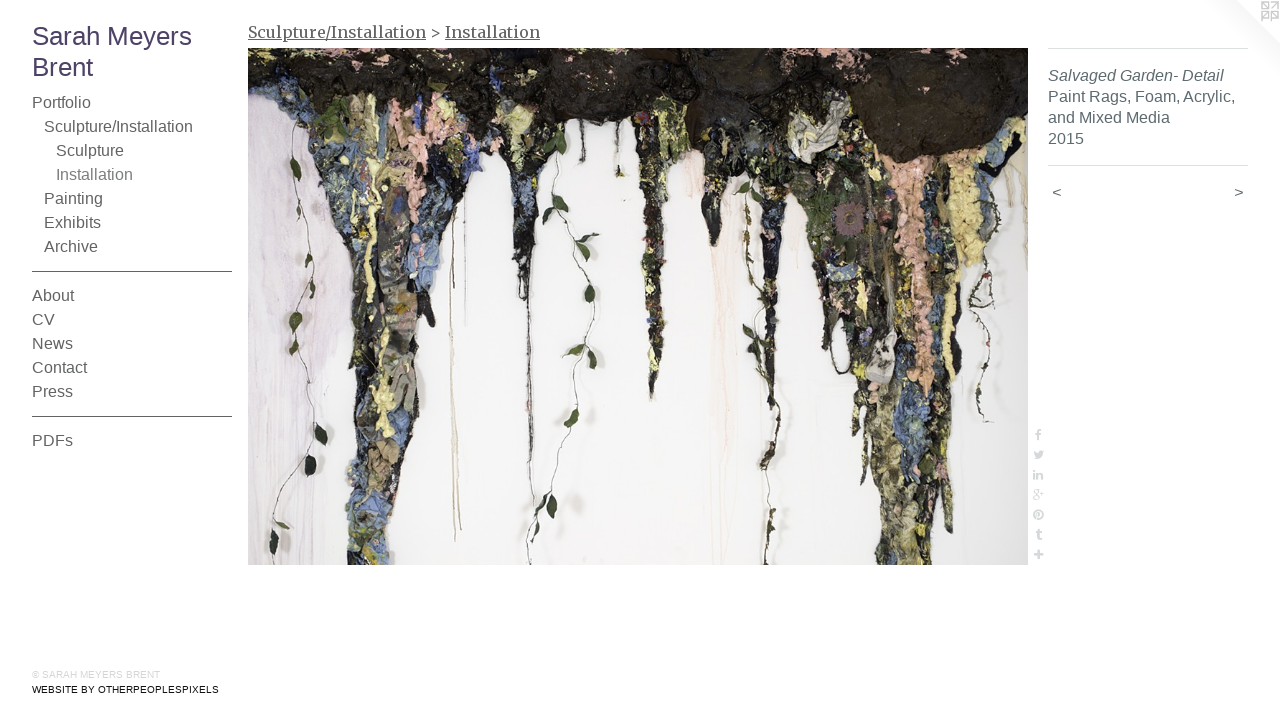

--- FILE ---
content_type: text/html;charset=utf-8
request_url: https://sarahartist.com/artwork/3832522-Salvaged%20Garden-%20Detail.html
body_size: 4064
content:
<!doctype html><html class="no-js a-image mobile-title-align--center has-mobile-menu-icon--left p-artwork has-page-nav l-bricks mobile-menu-align--center has-wall-text "><head><meta charset="utf-8" /><meta content="IE=edge" http-equiv="X-UA-Compatible" /><meta http-equiv="X-OPP-Site-Id" content="10356" /><meta http-equiv="X-OPP-Revision" content="3717" /><meta http-equiv="X-OPP-Locke-Environment" content="production" /><meta http-equiv="X-OPP-Locke-Release" content="v0.0.141" /><title>Sarah Meyers Brent </title><link rel="canonical" href="https://sarahartist.com/artwork/3832522-Salvaged%20Garden-%20Detail.html" /><meta content="website" property="og:type" /><meta property="og:url" content="https://sarahartist.com/artwork/3832522-Salvaged%20Garden-%20Detail.html" /><meta property="og:title" content="Salvaged Garden- Detail" /><meta content="width=device-width, initial-scale=1" name="viewport" /><link type="text/css" rel="stylesheet" href="//cdnjs.cloudflare.com/ajax/libs/normalize/3.0.2/normalize.min.css" /><link type="text/css" rel="stylesheet" media="only all" href="//maxcdn.bootstrapcdn.com/font-awesome/4.3.0/css/font-awesome.min.css" /><link type="text/css" rel="stylesheet" media="not all and (min-device-width: 600px) and (min-device-height: 600px)" href="/release/locke/production/v0.0.141/css/small.css" /><link type="text/css" rel="stylesheet" media="only all and (min-device-width: 600px) and (min-device-height: 600px)" href="/release/locke/production/v0.0.141/css/large-bricks.css" /><link type="text/css" rel="stylesheet" media="not all and (min-device-width: 600px) and (min-device-height: 600px)" href="/r17683552120000003717/css/small-site.css" /><link type="text/css" rel="stylesheet" media="only all and (min-device-width: 600px) and (min-device-height: 600px)" href="/r17683552120000003717/css/large-site.css" /><link type="text/css" rel="stylesheet" media="only all and (min-device-width: 600px) and (min-device-height: 600px)" href="//fonts.googleapis.com/css?family=Merriweather" /><script>window.OPP = window.OPP || {};
OPP.modernMQ = 'only all';
OPP.smallMQ = 'not all and (min-device-width: 600px) and (min-device-height: 600px)';
OPP.largeMQ = 'only all and (min-device-width: 600px) and (min-device-height: 600px)';
OPP.downURI = '/x/3/5/6/10356/.down';
OPP.gracePeriodURI = '/x/3/5/6/10356/.grace_period';
OPP.imgL = function (img) {
  !window.lazySizes && img.onerror();
};
OPP.imgE = function (img) {
  img.onerror = img.onload = null;
  img.src = img.getAttribute('data-src');
  //img.srcset = img.getAttribute('data-srcset');
};</script><script src="/release/locke/production/v0.0.141/js/modernizr.js"></script><script src="/release/locke/production/v0.0.141/js/masonry.js"></script><script src="/release/locke/production/v0.0.141/js/respimage.js"></script><script src="/release/locke/production/v0.0.141/js/ls.aspectratio.js"></script><script src="/release/locke/production/v0.0.141/js/lazysizes.js"></script><script src="/release/locke/production/v0.0.141/js/large.js"></script><script src="/release/locke/production/v0.0.141/js/hammer.js"></script><script>if (!Modernizr.mq('only all')) { document.write('<link type="text/css" rel="stylesheet" href="/release/locke/production/v0.0.141/css/minimal.css">') }</script><meta name="google-site-verification" content="nNdUpoS86upOPD5fPo1DKynUmXkDz3D7qbqox3anpeE" /><style>.media-max-width {
  display: block;
}

@media (min-height: 1435px) {

  .media-max-width {
    max-width: 1842.0px;
  }

}

@media (max-height: 1435px) {

  .media-max-width {
    max-width: 128.3360655737705vh;
  }

}</style><meta name="p:domain_verify" content="dfe23f1119b862df57fc51a15eb39694"/><script>(function(i,s,o,g,r,a,m){i['GoogleAnalyticsObject']=r;i[r]=i[r]||function(){
(i[r].q=i[r].q||[]).push(arguments)},i[r].l=1*new Date();a=s.createElement(o),
m=s.getElementsByTagName(o)[0];a.async=1;a.src=g;m.parentNode.insertBefore(a,m)
})(window,document,'script','//www.google-analytics.com/analytics.js','ga');
ga('create', 'UA-12282408-1', 'auto');
ga('send', 'pageview');</script></head><body><header id="header"><a class=" site-title" href="/home.html"><span class=" site-title-text u-break-word">Sarah Meyers Brent </span><div class=" site-title-media"></div></a><a id="mobile-menu-icon" class="mobile-menu-icon hidden--no-js hidden--large"><svg viewBox="0 0 21 17" width="21" height="17" fill="currentColor"><rect x="0" y="0" width="21" height="3" rx="0"></rect><rect x="0" y="7" width="21" height="3" rx="0"></rect><rect x="0" y="14" width="21" height="3" rx="0"></rect></svg></a></header><nav class=" hidden--large"><ul class=" site-nav"><li class="nav-item nav-home "><a class="nav-link " href="/home.html">Home</a></li><li class="nav-item expanded nav-museum "><a class="nav-link " href="/section/76135.html">Portfolio</a><ul><li class="nav-item expanded nav-museum "><a class="nav-link " href="/section/397467-Sculpture%2fInstallation.html">Sculpture/Installation</a><ul><li class="nav-gallery nav-item expanded "><a class="nav-link " href="/section/506352-Sculpture.html">Sculpture</a></li><li class="nav-gallery nav-item expanded "><a class="selected nav-link " href="/section/506353-Installation%20.html">Installation </a></li></ul></li><li class="nav-item expanded nav-museum "><a class="nav-link " href="/section/352102-Painting.html">Painting</a><ul><li class="nav-gallery nav-item "><a class="nav-link " href="/section/464859-Large%20.html">Large </a></li><li class="nav-gallery nav-item "><a class="nav-link " href="/section/464860-Small.html">Small</a></li><li class="nav-gallery nav-item "><a class="nav-link " href="/section/514537-Small-sculptural.html">Small-sculptural</a></li></ul></li><li class="nav-item expanded nav-museum "><a class="nav-link " href="/section/404623-Exhibit%20Installation%20Views.html">Exhibits</a><ul><li class="nav-gallery nav-item "><a class="nav-link " href="/section/523197-De%28Constructing%29%20-%20Chase%20Young%20Gallery.html">De(Constructing)</a></li><li class="nav-gallery nav-item "><a class="nav-link " href="/section/517766-Out%20Growth-%20Art%20Complex%20Museum.html">Out Growth</a></li><li class="nav-gallery nav-item "><a class="nav-link " href="/section/495528-Curious%20Cultivations-%20Chase%20Young%20Gallery.html">Curious Cultivations- Chase Young Gallery</a></li><li class="nav-gallery nav-item "><a class="nav-link " href="/section/467085-Beautiful%20Mess-%20Kelley%20Stelling%20Contemporary.html">Kelley Stelling Contemporary</a></li><li class="nav-gallery nav-item "><a class="nav-link " href="/section/454185-Growth%20and%20Decay-%20Kingston%20Gallery.html">Growth and Decay</a></li><li class="nav-gallery nav-item "><a class="nav-link " href="/section/454233-Seep%2c%20Spill%2c%20Grow-%20Danforth%20Art.html">Seep, Spill, Grow- Danforth Art</a></li><li class="nav-gallery nav-item "><a class="nav-link " href="/section/454234-Salvaged%20Garden-%20Kingston%20Gallery.html">Salvaged Garden- Kingston Gallery</a></li><li class="nav-gallery nav-item "><a class="nav-link " href="/section/454235-Living%20Paint-%20Hampden%20Gallery.html">Living Paint- Hampden Gallery</a></li></ul></li><li class="nav-item expanded nav-museum "><a class="nav-link " href="/section/221847-Archive.html">Archive</a><ul><li class="nav-gallery nav-item "><a class="nav-link " href="/section/190465-2010-2012.html">2010-2012</a></li><li class="nav-gallery nav-item "><a class="nav-link " href="/section/190612-2008-2009.html">2008-2009</a></li><li class="nav-gallery nav-item "><a class="nav-link " href="/section/442838-2007.html">2007</a></li></ul></li></ul></li><li class="d0 nav-divider hidden--small"></li><li class="nav-flex1 nav-item "><a class="nav-link " href="/page/1-About.html">About</a></li><li class="nav-item nav-flex3 "><a class="nav-link " href="/page/3-CV.html">CV</a></li><li class="nav-news nav-item "><a class="nav-link " href="/news.html">News</a></li><li class="nav-item nav-contact "><a class="nav-link " href="/contact.html">Contact</a></li><li class="nav-flex2 nav-item "><a class="nav-link " href="/page/2-Press.html">Press</a></li><li class="d0 nav-divider hidden--small"></li><li class="nav-pdf-links nav-item "><a class="nav-link " href="/pdfs.html">PDFs</a></li></ul></nav><div class=" content"><nav class=" hidden--small" id="nav"><header><a class=" site-title" href="/home.html"><span class=" site-title-text u-break-word">Sarah Meyers Brent </span><div class=" site-title-media"></div></a></header><ul class=" site-nav"><li class="nav-item nav-home "><a class="nav-link " href="/home.html">Home</a></li><li class="nav-item expanded nav-museum "><a class="nav-link " href="/section/76135.html">Portfolio</a><ul><li class="nav-item expanded nav-museum "><a class="nav-link " href="/section/397467-Sculpture%2fInstallation.html">Sculpture/Installation</a><ul><li class="nav-gallery nav-item expanded "><a class="nav-link " href="/section/506352-Sculpture.html">Sculpture</a></li><li class="nav-gallery nav-item expanded "><a class="selected nav-link " href="/section/506353-Installation%20.html">Installation </a></li></ul></li><li class="nav-item expanded nav-museum "><a class="nav-link " href="/section/352102-Painting.html">Painting</a><ul><li class="nav-gallery nav-item "><a class="nav-link " href="/section/464859-Large%20.html">Large </a></li><li class="nav-gallery nav-item "><a class="nav-link " href="/section/464860-Small.html">Small</a></li><li class="nav-gallery nav-item "><a class="nav-link " href="/section/514537-Small-sculptural.html">Small-sculptural</a></li></ul></li><li class="nav-item expanded nav-museum "><a class="nav-link " href="/section/404623-Exhibit%20Installation%20Views.html">Exhibits</a><ul><li class="nav-gallery nav-item "><a class="nav-link " href="/section/523197-De%28Constructing%29%20-%20Chase%20Young%20Gallery.html">De(Constructing)</a></li><li class="nav-gallery nav-item "><a class="nav-link " href="/section/517766-Out%20Growth-%20Art%20Complex%20Museum.html">Out Growth</a></li><li class="nav-gallery nav-item "><a class="nav-link " href="/section/495528-Curious%20Cultivations-%20Chase%20Young%20Gallery.html">Curious Cultivations- Chase Young Gallery</a></li><li class="nav-gallery nav-item "><a class="nav-link " href="/section/467085-Beautiful%20Mess-%20Kelley%20Stelling%20Contemporary.html">Kelley Stelling Contemporary</a></li><li class="nav-gallery nav-item "><a class="nav-link " href="/section/454185-Growth%20and%20Decay-%20Kingston%20Gallery.html">Growth and Decay</a></li><li class="nav-gallery nav-item "><a class="nav-link " href="/section/454233-Seep%2c%20Spill%2c%20Grow-%20Danforth%20Art.html">Seep, Spill, Grow- Danforth Art</a></li><li class="nav-gallery nav-item "><a class="nav-link " href="/section/454234-Salvaged%20Garden-%20Kingston%20Gallery.html">Salvaged Garden- Kingston Gallery</a></li><li class="nav-gallery nav-item "><a class="nav-link " href="/section/454235-Living%20Paint-%20Hampden%20Gallery.html">Living Paint- Hampden Gallery</a></li></ul></li><li class="nav-item expanded nav-museum "><a class="nav-link " href="/section/221847-Archive.html">Archive</a><ul><li class="nav-gallery nav-item "><a class="nav-link " href="/section/190465-2010-2012.html">2010-2012</a></li><li class="nav-gallery nav-item "><a class="nav-link " href="/section/190612-2008-2009.html">2008-2009</a></li><li class="nav-gallery nav-item "><a class="nav-link " href="/section/442838-2007.html">2007</a></li></ul></li></ul></li><li class="d0 nav-divider hidden--small"></li><li class="nav-flex1 nav-item "><a class="nav-link " href="/page/1-About.html">About</a></li><li class="nav-item nav-flex3 "><a class="nav-link " href="/page/3-CV.html">CV</a></li><li class="nav-news nav-item "><a class="nav-link " href="/news.html">News</a></li><li class="nav-item nav-contact "><a class="nav-link " href="/contact.html">Contact</a></li><li class="nav-flex2 nav-item "><a class="nav-link " href="/page/2-Press.html">Press</a></li><li class="d0 nav-divider hidden--small"></li><li class="nav-pdf-links nav-item "><a class="nav-link " href="/pdfs.html">PDFs</a></li></ul><footer><div class=" copyright">© SARAH MEYERS BRENT</div><div class=" credit"><a href="http://otherpeoplespixels.com/ref/sarahartist.com" target="_blank">Website by OtherPeoplesPixels</a></div></footer></nav><main id="main"><a class=" logo hidden--small" href="http://otherpeoplespixels.com/ref/sarahartist.com" title="Website by OtherPeoplesPixels" target="_blank"></a><div class=" page clearfix media-max-width"><h1 class="parent-title title"><a class=" title-segment hidden--small" href="/section/397467-Sculpture%2fInstallation.html">Sculpture/Installation</a><span class=" title-sep hidden--small"> &gt; </span><a class=" title-segment" href="/section/506353-Installation%20.html">Installation </a></h1><div class=" media-and-info"><div class=" page-media-wrapper media"><a class=" page-media" title="Salvaged Garden- Detail" href="/artwork/3833041-Salvaged%20Garden-Detail.html" id="media"><img data-aspectratio="1842/1220" class="u-img " alt="Salvaged Garden- Detail" src="//img-cache.oppcdn.com/fixed/10356/assets/Q27kxWb2GoGqeH1T.jpg" srcset="//img-cache.oppcdn.com/img/v1.0/s:10356/t:QkxBTksrVEVYVCtIRVJF/p:12/g:tl/o:2.5/a:50/q:90/2520x1220-Q27kxWb2GoGqeH1T.jpg/1842x1220/7fd36bfba169fd742a91fdead70fbf50.jpg 1842w,
//img-cache.oppcdn.com/img/v1.0/s:10356/t:QkxBTksrVEVYVCtIRVJF/p:12/g:tl/o:2.5/a:50/q:90/1640x830-Q27kxWb2GoGqeH1T.jpg/1253x830/1f6d287c2a4ac6d93932f86ba7c8581a.jpg 1253w,
//img-cache.oppcdn.com/img/v1.0/s:10356/t:QkxBTksrVEVYVCtIRVJF/p:12/g:tl/o:2.5/a:50/q:90/1400x720-Q27kxWb2GoGqeH1T.jpg/1087x720/49ab205b0499ad5a4e8defa256c9921b.jpg 1087w,
//img-cache.oppcdn.com/img/v1.0/s:10356/t:QkxBTksrVEVYVCtIRVJF/p:12/g:tl/o:2.5/a:50/q:90/984x4096-Q27kxWb2GoGqeH1T.jpg/984x651/086f9b77974752c5b949f35ae7fe87c3.jpg 984w,
//img-cache.oppcdn.com/img/v1.0/s:10356/t:QkxBTksrVEVYVCtIRVJF/p:12/g:tl/o:2.5/a:50/q:90/984x588-Q27kxWb2GoGqeH1T.jpg/887x588/cdd3737d4f055b4a49505aecd78a3c59.jpg 887w,
//img-cache.oppcdn.com/fixed/10356/assets/Q27kxWb2GoGqeH1T.jpg 640w" sizes="(max-device-width: 599px) 100vw,
(max-device-height: 599px) 100vw,
(max-width: 640px) 640px,
(max-height: 423px) 640px,
(max-width: 887px) 887px,
(max-height: 588px) 887px,
(max-width: 984px) 984px,
(max-height: 651px) 984px,
(max-width: 1087px) 1087px,
(max-height: 720px) 1087px,
(max-width: 1253px) 1253px,
(max-height: 830px) 1253px,
1842px" /></a><a class=" zoom-corner" style="display: none" id="zoom-corner"><span class=" zoom-icon fa fa-search-plus"></span></a><div class="share-buttons a2a_kit social-icons hidden--small" data-a2a-title="Salvaged Garden- Detail" data-a2a-url="https://sarahartist.com/artwork/3832522-Salvaged%20Garden-%20Detail.html"><a class="u-img-link a2a_button_facebook share-button "><span class="facebook social-icon fa-facebook fa "></span></a><a class="u-img-link share-button a2a_button_twitter "><span class="twitter fa-twitter social-icon fa "></span></a><a class="u-img-link share-button a2a_button_linkedin "><span class="linkedin social-icon fa-linkedin fa "></span></a><a class="a2a_button_google_plus u-img-link share-button "><span class="googleplus fa-google-plus social-icon fa "></span></a><a class="u-img-link a2a_button_pinterest share-button "><span class="fa-pinterest social-icon pinterest fa "></span></a><a class="u-img-link a2a_button_tumblr share-button "><span class="fa-tumblr social-icon tumblr fa "></span></a><a target="_blank" class="u-img-link share-button a2a_dd " href="https://www.addtoany.com/share_save"><span class="social-icon share fa-plus fa "></span></a></div></div><div class=" info border-color"><div class=" wall-text border-color"><div class=" wt-item wt-title">Salvaged Garden- Detail</div><div class=" wt-item wt-media">Paint Rags, Foam, Acrylic, and Mixed Media</div><div class=" wt-item wt-date">2015</div></div><div class=" page-nav hidden--small border-color clearfix"><a class=" prev" id="artwork-prev" href="/artwork/4011287-Salvaged%20Garden.html">&lt; <span class=" m-hover-show">previous</span></a> <a class=" next" id="artwork-next" href="/artwork/3833041-Salvaged%20Garden-Detail.html"><span class=" m-hover-show">next</span> &gt;</a></div></div></div><div class="share-buttons a2a_kit social-icons hidden--large" data-a2a-title="Salvaged Garden- Detail" data-a2a-url="https://sarahartist.com/artwork/3832522-Salvaged%20Garden-%20Detail.html"><a class="u-img-link a2a_button_facebook share-button "><span class="facebook social-icon fa-facebook fa "></span></a><a class="u-img-link share-button a2a_button_twitter "><span class="twitter fa-twitter social-icon fa "></span></a><a class="u-img-link share-button a2a_button_linkedin "><span class="linkedin social-icon fa-linkedin fa "></span></a><a class="a2a_button_google_plus u-img-link share-button "><span class="googleplus fa-google-plus social-icon fa "></span></a><a class="u-img-link a2a_button_pinterest share-button "><span class="fa-pinterest social-icon pinterest fa "></span></a><a class="u-img-link a2a_button_tumblr share-button "><span class="fa-tumblr social-icon tumblr fa "></span></a><a target="_blank" class="u-img-link share-button a2a_dd " href="https://www.addtoany.com/share_save"><span class="social-icon share fa-plus fa "></span></a></div></div></main></div><footer><div class=" copyright">© SARAH MEYERS BRENT</div><div class=" credit"><a href="http://otherpeoplespixels.com/ref/sarahartist.com" target="_blank">Website by OtherPeoplesPixels</a></div></footer><div class=" modal zoom-modal" style="display: none" id="zoom-modal"><style>@media (min-aspect-ratio: 921/610) {

  .zoom-media {
    width: auto;
    max-height: 1220px;
    height: 100%;
  }

}

@media (max-aspect-ratio: 921/610) {

  .zoom-media {
    height: auto;
    max-width: 1842px;
    width: 100%;
  }

}
@supports (object-fit: contain) {
  img.zoom-media {
    object-fit: contain;
    width: 100%;
    height: 100%;
    max-width: 1842px;
    max-height: 1220px;
  }
}</style><div class=" zoom-media-wrapper"><img onerror="OPP.imgE(this);" onload="OPP.imgL(this);" data-src="//img-cache.oppcdn.com/fixed/10356/assets/Q27kxWb2GoGqeH1T.jpg" data-srcset="//img-cache.oppcdn.com/img/v1.0/s:10356/t:QkxBTksrVEVYVCtIRVJF/p:12/g:tl/o:2.5/a:50/q:90/2520x1220-Q27kxWb2GoGqeH1T.jpg/1842x1220/7fd36bfba169fd742a91fdead70fbf50.jpg 1842w,
//img-cache.oppcdn.com/img/v1.0/s:10356/t:QkxBTksrVEVYVCtIRVJF/p:12/g:tl/o:2.5/a:50/q:90/1640x830-Q27kxWb2GoGqeH1T.jpg/1253x830/1f6d287c2a4ac6d93932f86ba7c8581a.jpg 1253w,
//img-cache.oppcdn.com/img/v1.0/s:10356/t:QkxBTksrVEVYVCtIRVJF/p:12/g:tl/o:2.5/a:50/q:90/1400x720-Q27kxWb2GoGqeH1T.jpg/1087x720/49ab205b0499ad5a4e8defa256c9921b.jpg 1087w,
//img-cache.oppcdn.com/img/v1.0/s:10356/t:QkxBTksrVEVYVCtIRVJF/p:12/g:tl/o:2.5/a:50/q:90/984x4096-Q27kxWb2GoGqeH1T.jpg/984x651/086f9b77974752c5b949f35ae7fe87c3.jpg 984w,
//img-cache.oppcdn.com/img/v1.0/s:10356/t:QkxBTksrVEVYVCtIRVJF/p:12/g:tl/o:2.5/a:50/q:90/984x588-Q27kxWb2GoGqeH1T.jpg/887x588/cdd3737d4f055b4a49505aecd78a3c59.jpg 887w,
//img-cache.oppcdn.com/fixed/10356/assets/Q27kxWb2GoGqeH1T.jpg 640w" data-sizes="(max-device-width: 599px) 100vw,
(max-device-height: 599px) 100vw,
(max-width: 640px) 640px,
(max-height: 423px) 640px,
(max-width: 887px) 887px,
(max-height: 588px) 887px,
(max-width: 984px) 984px,
(max-height: 651px) 984px,
(max-width: 1087px) 1087px,
(max-height: 720px) 1087px,
(max-width: 1253px) 1253px,
(max-height: 830px) 1253px,
1842px" class="zoom-media lazyload hidden--no-js " alt="Salvaged Garden- Detail" /><noscript><img class="zoom-media " alt="Salvaged Garden- Detail" src="//img-cache.oppcdn.com/fixed/10356/assets/Q27kxWb2GoGqeH1T.jpg" /></noscript></div></div><div class=" offline"></div><script src="/release/locke/production/v0.0.141/js/small.js"></script><script src="/release/locke/production/v0.0.141/js/artwork.js"></script><script>var a2a_config = a2a_config || {};a2a_config.prioritize = ['facebook','twitter','linkedin','googleplus','pinterest','instagram','tumblr','share'];a2a_config.onclick = 1;(function(){  var a = document.createElement('script');  a.type = 'text/javascript'; a.async = true;  a.src = '//static.addtoany.com/menu/page.js';  document.getElementsByTagName('head')[0].appendChild(a);})();</script><script>window.oppa=window.oppa||function(){(oppa.q=oppa.q||[]).push(arguments)};oppa('config','pathname','production/v0.0.141/10356');oppa('set','g','true');oppa('set','l','bricks');oppa('set','p','artwork');oppa('set','a','image');oppa('rect','m','media','main');oppa('send');</script><script async="" src="/release/locke/production/v0.0.141/js/analytics.js"></script><script src="https://otherpeoplespixels.com/static/enable-preview.js"></script></body></html>

--- FILE ---
content_type: text/css;charset=utf-8
request_url: https://sarahartist.com/r17683552120000003717/css/large-site.css
body_size: 485
content:
body {
  background-color: #FFFFFF;
  font-weight: normal;
  font-style: normal;
  font-family: "Verdana", "Geneva", sans-serif;
}

body {
  color: #5d6a6f;
}

main a {
  color: #101213;
}

main a:hover {
  text-decoration: underline;
  color: #272c2f;
}

main a:visited {
  color: #272c2f;
}

.site-title, .mobile-menu-icon {
  color: #4e4266;
}

.site-nav, .mobile-menu-link, nav:before, nav:after {
  color: #626464;
}

.site-nav a {
  color: #626464;
}

.site-nav a:hover {
  text-decoration: none;
  color: #7b7e7e;
}

.site-nav a:visited {
  color: #626464;
}

.site-nav a.selected {
  color: #7b7e7e;
}

.site-nav:hover a.selected {
  color: #626464;
}

footer {
  color: #d6d6d6;
}

footer a {
  color: #101213;
}

footer a:hover {
  text-decoration: underline;
  color: #272c2f;
}

footer a:visited {
  color: #272c2f;
}

.title, .news-item-title, .flex-page-title {
  color: #626464;
}

.title a {
  color: #626464;
}

.title a:hover {
  text-decoration: none;
  color: #7b7e7e;
}

.title a:visited {
  color: #626464;
}

.hr, .hr-before:before, .hr-after:after, .hr-before--small:before, .hr-before--large:before, .hr-after--small:after, .hr-after--large:after {
  border-top-color: #c8ced1;
}

.button {
  background: #101213;
  color: #FFFFFF;
}

.social-icon {
  background-color: #5d6a6f;
  color: #FFFFFF;
}

.welcome-modal {
  background-color: #FFFFFF;
}

.share-button .social-icon {
  color: #5d6a6f;
}

.site-title {
  font-family: "Verdana", "Geneva", sans-serif;
  font-style: normal;
  font-weight: 400;
}

.site-nav {
  font-family: "Verdana", "Geneva", sans-serif;
  font-style: normal;
  font-weight: 400;
}

.section-title, .parent-title, .news-item-title, .link-name, .preview-placeholder, .preview-image, .flex-page-title {
  font-family: "Merriweather", sans-serif;
  font-style: normal;
  font-weight: 400;
}

body {
  font-size: 16px;
}

.site-title {
  font-size: 26px;
}

.site-nav {
  font-size: 16px;
}

.title, .news-item-title, .link-name, .flex-page-title {
  font-size: 16px;
}

.border-color {
  border-color: hsla(196.66667, 8.823529%, 40%, 0.2);
}

.p-artwork .page-nav a {
  color: #5d6a6f;
}

.p-artwork .page-nav a:hover {
  text-decoration: none;
  color: #5d6a6f;
}

.p-artwork .page-nav a:visited {
  color: #5d6a6f;
}

.wordy {
  text-align: left;
}

--- FILE ---
content_type: text/css;charset=utf-8
request_url: https://sarahartist.com/r17683552120000003717/css/small-site.css
body_size: 348
content:
body {
  background-color: #FFFFFF;
  font-weight: normal;
  font-style: normal;
  font-family: "Verdana", "Geneva", sans-serif;
}

body {
  color: #5d6a6f;
}

main a {
  color: #101213;
}

main a:hover {
  text-decoration: underline;
  color: #272c2f;
}

main a:visited {
  color: #272c2f;
}

.site-title, .mobile-menu-icon {
  color: #4e4266;
}

.site-nav, .mobile-menu-link, nav:before, nav:after {
  color: #626464;
}

.site-nav a {
  color: #626464;
}

.site-nav a:hover {
  text-decoration: none;
  color: #7b7e7e;
}

.site-nav a:visited {
  color: #626464;
}

.site-nav a.selected {
  color: #7b7e7e;
}

.site-nav:hover a.selected {
  color: #626464;
}

footer {
  color: #d6d6d6;
}

footer a {
  color: #101213;
}

footer a:hover {
  text-decoration: underline;
  color: #272c2f;
}

footer a:visited {
  color: #272c2f;
}

.title, .news-item-title, .flex-page-title {
  color: #626464;
}

.title a {
  color: #626464;
}

.title a:hover {
  text-decoration: none;
  color: #7b7e7e;
}

.title a:visited {
  color: #626464;
}

.hr, .hr-before:before, .hr-after:after, .hr-before--small:before, .hr-before--large:before, .hr-after--small:after, .hr-after--large:after {
  border-top-color: #c8ced1;
}

.button {
  background: #101213;
  color: #FFFFFF;
}

.social-icon {
  background-color: #5d6a6f;
  color: #FFFFFF;
}

.welcome-modal {
  background-color: #FFFFFF;
}

.site-title {
  font-family: "Verdana", "Geneva", sans-serif;
  font-style: normal;
  font-weight: 400;
}

nav {
  font-family: "Verdana", "Geneva", sans-serif;
  font-style: normal;
  font-weight: 400;
}

.wordy {
  text-align: left;
}

.site-title {
  font-size: 2.125rem;
}

footer .credit a {
  color: #5d6a6f;
}

--- FILE ---
content_type: text/plain
request_url: https://www.google-analytics.com/j/collect?v=1&_v=j102&a=334241054&t=pageview&_s=1&dl=https%3A%2F%2Fsarahartist.com%2Fartwork%2F3832522-Salvaged%2520Garden-%2520Detail.html&ul=en-us%40posix&dt=Sarah%20Meyers%20Brent&sr=1280x720&vp=1280x720&_u=IEBAAEABAAAAACAAI~&jid=124528733&gjid=1642597610&cid=775812683.1769088854&tid=UA-12282408-1&_gid=853282586.1769088854&_r=1&_slc=1&z=180120298
body_size: -451
content:
2,cG-PX6T5YZ055